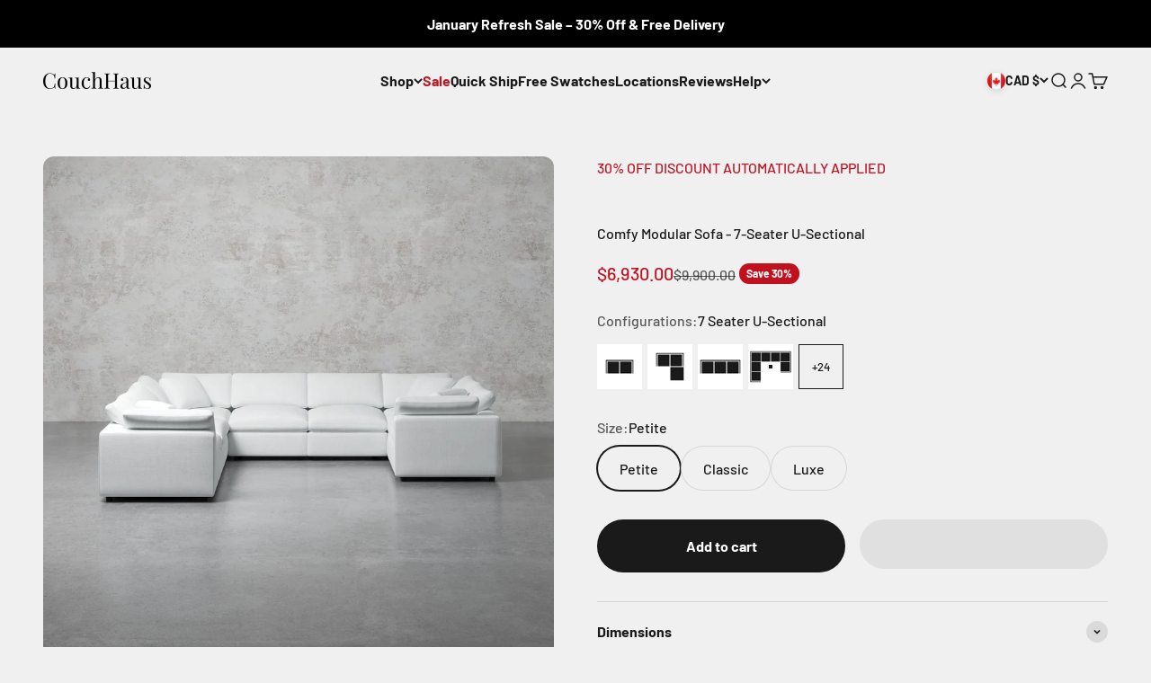

--- FILE ---
content_type: text/javascript
request_url: https://cdn.shopify.com/extensions/019be9f1-8631-7fdc-9072-e4f0a1535dec/polymuse-custom-719/assets/cart-price-updater.js
body_size: 8174
content:
(function() {
  'use strict';

  // Global storage for price addons (similar to bcpo.js approach)
  window.polymusePriceAddons = window.polymusePriceAddons || [];
  
  // Wait for DOM to be ready
  if (document.readyState === 'loading') {
    document.addEventListener('DOMContentLoaded', checkAndInitialize);
  } else {
    checkAndInitialize();
  }

  async function checkAndInitialize() {
    // First check if there are any Polymuse items in the cart
    try {
      const response = await fetch('/cart.js');
      const cart = await response.json();
      
      const hasPolymuseItems = cart.items.some(item => 
        item.properties && (
          item.properties._polymuse_total_price ||
          item.properties._polymuse_config ||
          item.properties._polymuse_config_id
        )
      );
      
      if (!hasPolymuseItems) {
        return;
      }
      
      initCartPriceUpdater();
      
    } catch (error) {
      console.error('Polymuse: Error checking cart contents:', error);
      // On error, initialize anyway to be safe
      initCartPriceUpdater();
    }
  }

  function initCartPriceUpdater() {

    // Find all Polymuse price elements (cart page and drawer)
    const priceElements = document.querySelectorAll('.pm-cart-item-line-price, .pm-cart-original-total, .pm-cart-item-price');
    
    if (priceElements.length === 0) {
      // Still set up drawer listeners even if no cart page elements
      setupCartDrawerListeners();
      return;
    }

    // Hide additional checkout buttons if there are Polymuse configurations
    hideAdditionalCheckoutButtons();

    // Disable checkout buttons immediately to prevent premature checkout
    disableCheckoutButtons();

    // Update prices immediately
    updateCartPrices(priceElements);
    
    // Set up checkout interception (like bcpo.js does)
    setupCheckoutInterception();
    
    // Set up cart drawer listeners
    setupCartDrawerListeners();
    
    // Only set up quantity listeners on cart page (exactly like bcpo.js)
    if (window.location.pathname.includes('/cart')) {
      setTimeout(() => {
        // Check if there are update buttons (like bcpo.js does)
        const updateButtons = document.querySelectorAll('.btn-link[name="update"], input[name="update_cart"].shop-button');
        
        if (updateButtons.length === 0) {
          setupQuantityListeners();
        }
      }, 5);
    }
    
    // Listen for cart updates (Shopify cart events) - but don't set up quantity listeners again
    document.addEventListener('cart:updated', function() {
      updateCartPrices(priceElements);
      updateCartDrawerPrices();
    });
  }

  function setupCartDrawerListeners() {
    
    // Watch for cart drawer visibility changes
    const drawerElement = document.querySelector('cart-drawer, #cart-drawer, .cart-drawer');
    
    if (drawerElement) {
      
      const visibilityObserver = new MutationObserver(() => {
        const isVisible = drawerElement.hasAttribute('open') || 
                        drawerElement.style.visibility === 'visible';
        
        if (isVisible) {
          setTimeout(() => {
            updateCartDrawerPrices();
            setupQuantityListeners();
            // Intercept checkout buttons in the drawer
            interceptDrawerCheckoutButtons(drawerElement);
          }, 50);
        }
      });
      
      visibilityObserver.observe(drawerElement, {
        attributes: true,
        attributeFilter: ['open', 'style', 'class']
      });
      
      // Watch for changes inside the drawer (quantity changes, item additions/removals)
      const contentObserver = new MutationObserver((mutations) => {
        // Check if any mutations affected the cart items
        const hasCartChanges = mutations.some(mutation => {
          return mutation.target.matches && (
            mutation.target.matches('cart-drawer-items') ||
            mutation.target.matches('line-item') ||
            mutation.target.closest && mutation.target.closest('cart-drawer-items')
          );
        });
        
        if (hasCartChanges) {
          setTimeout(() => {
            updateCartDrawerPrices();
            // Re-intercept checkout buttons in case they were re-rendered
            interceptDrawerCheckoutButtons(drawerElement);
          }, 300); // Small delay to let Shopify finish updating
        }
      });
      
      contentObserver.observe(drawerElement, {
        childList: true,
        subtree: true,
        attributes: true,
        attributeFilter: ['class', 'data-quantity']
      });
    }
    
    // Listen for Shopify's cart change events (modern themes)
    document.addEventListener('cart:change', function(event) {
      setTimeout(() => {
        updateCartDrawerPrices();
      }, 300);
    });
    
    // Listen for custom cart update events (some themes use these)
    document.addEventListener('cart:updated', function(event) {
      setTimeout(() => {
        updateCartDrawerPrices();
      }, 300);
    });
    
    // Listen for Shopify section rendering (Dawn theme uses this)
    document.addEventListener('shopify:section:load', function(event) {
      if (event.target.id && event.target.id.includes('cart')) {
        setTimeout(() => {
          updateCartDrawerPrices();
        }, 300);
      }
    });
  }

  function updateCartDrawerPrices() {


    // Find the cart drawer element
    const drawer = document.querySelector('cart-drawer, #cart-drawer, .cart-drawer');
    
    
    if (!drawer) {
      return;
    }
    
    // Fetch current cart data
    fetch('/cart.js')
      .then(response => response.json())
      .then(cart => {
        
        // Clear and rebuild price addons array (CRITICAL for checkout interception)
        window.polymusePriceAddons = [];
        let drawerTotal = 0;
        let hasPolymuseItems = false;
        
        // First pass: collect all Polymuse price addons and calculate totals
        cart.items.forEach(cartItem => {
          let priceAddon = 0;
          let customPrice = null;
          
          // Check if this is a Polymuse configured item
          if (cartItem.properties && cartItem.properties._polymuse_total_price) {
            customPrice = parseFloat(cartItem.properties._polymuse_total_price) * 100; // Convert to cents
            priceAddon = customPrice - cartItem.price; // Calculate addon amount
            hasPolymuseItems = true;
          } else if (cartItem.properties && cartItem.properties.polymuse_config) {
            // Fallback: calculate from config if total_price not available
            try {
              const polymuseConfig = JSON.parse(cartItem.properties.polymuse_config);
              const unitPrice = calculatePriceFromConfig(polymuseConfig);
              if (unitPrice) {
                customPrice = unitPrice * 100; // Convert to cents
                priceAddon = customPrice - cartItem.price; // Calculate addon amount
                hasPolymuseItems = true;
              }
            } catch (error) {
              console.error('Polymuse Cart Drawer: Error parsing polymuse_config', error);
            }
          }
          
          // Store price addon data (CRITICAL - same structure as updateCartPrices)
          if (customPrice !== null) {
            window.polymusePriceAddons.push({
              variant_id: cartItem.variant_id,
              product_id: cartItem.product_id,
              key: cartItem.key,
              quantity: cartItem.quantity,
              price_addon: priceAddon,
              price_with_addon: customPrice,
              original_price: cartItem.price
            });
            
            drawerTotal += customPrice * cartItem.quantity;
          } else {
            // Not a Polymuse item, use original price
            drawerTotal += cartItem.final_price * cartItem.quantity;
          }
        });
        
        if (!hasPolymuseItems) {
          return;
        }
        
        // Second pass: update price display in drawer
        const lineItems = drawer.querySelectorAll('line-item');
        
        lineItems.forEach((lineItem, index) => {
          // Find the quantity input to get the line key
          const quantityInput = lineItem.querySelector('input[data-line-key]');
          const itemKey = quantityInput?.dataset.lineKey;
          
          if (!itemKey) return;
          
          // Find the price addon for this item
          const priceAddon = window.polymusePriceAddons.find(addon => addon.key === itemKey);
          
          if (priceAddon) {
            // Find the price element (inside price-list > sale-price)
            const priceElement = lineItem.querySelector('price-list sale-price .money');
            
            if (priceElement) {
              const displayPrice = priceAddon.price_with_addon / 100; // Convert from cents
              updatePriceDisplay(priceElement, displayPrice);
            }
          }
        });
        
        // Update drawer subtotal/total
        const footerTotal = drawer.querySelector('[slot="footer"] .h5 .money');
        
        if (footerTotal) {
          updatePriceDisplay(footerTotal, drawerTotal / 100);
        }
        
        // Update drawer images
        updateCartDrawerImages(drawer, cart);
        
      })
      .catch(error => {
        console.error('Polymuse Cart Drawer: Error updating prices:', error);
      });
  }

  function updateCartDrawerImages(drawer, cart) {
    
    // Comprehensive image selectors for cart drawer
    const drawerImages = drawer.querySelectorAll(`
      .line-item__media,
      .line-item img,
      .cart-drawer__item img,
      .drawer__item img,
      .mini-cart__item img,
      .ajax-cart__item img,
      [data-cart-item] img,
      .cart-item img,
      line-item img
    `);
    
    
    drawerImages.forEach(img => {
      // Find the line-item container (for this theme)
      const lineItem = img.closest('line-item, .line-item, .cart-drawer__item, .drawer__item, .mini-cart__item, .ajax-cart__item, [data-cart-item], .cart-item');
      
      if (!lineItem) {
        return;
      }
      
      // Try multiple methods to find the item key
      let itemKey = null;
      
      // Method 1: Check data attributes on container
      itemKey = lineItem.dataset.key || 
                lineItem.dataset.lineItemKey ||
                lineItem.dataset.cartItemKey ||
                lineItem.dataset.variantId;
      
      // Method 2: Look for quantity input with data-line-key (this theme uses this)
      if (!itemKey) {
        const quantityInput = lineItem.querySelector('input[data-line-key], input.quantity-input');
        if (quantityInput) {
          itemKey = quantityInput.dataset.lineKey || quantityInput.dataset.key;
        }
      }
      
      // Method 3: Look for any element with data-key
      if (!itemKey) {
        const keyElement = lineItem.querySelector('[data-key], [data-line-key]');
        if (keyElement) {
          itemKey = keyElement.dataset.key || keyElement.dataset.lineKey;
        }
      }
      
      if (!itemKey) {
        return;
      }
      
      
      // Find the corresponding cart item
      const cartItem = cart.items.find(item => item.key === itemKey || item.variant_id.toString() === itemKey);
      
      if (!cartItem) {
        return;
      }
      
      // Check for custom thumbnail
      let customThumbnail = null;
      
      if (cartItem.properties) {
        // Priority 1: Cloudinary URL (new method)
        customThumbnail = cartItem.properties._polymuse_thumbnail_url;
        
        if (customThumbnail) {
        } else {
          // Priority 2: localStorage (fallback for old items)
          const thumbnailKey = `polymuse_thumbnail_${cartItem.properties._polymuse_thumbnail}`;
          
          if (thumbnailKey && window.PolymouseThumbnailUtils) {
            customThumbnail = window.PolymouseThumbnailUtils.getThumbnailFromLocalStorage(thumbnailKey);
          }
          
          // Priority 3: Direct properties (backward compatibility)
          if (!customThumbnail) {
            customThumbnail = cartItem.properties.polymuse_thumbnail;
          }
        }
      }
      
      if (customThumbnail) {
        
        if (!img.dataset.originalSrc) {
          img.dataset.originalSrc = img.src;
        }
        
        img.src = customThumbnail;
        img.srcset = '';
        
        img.onerror = function() {
          console.warn('Polymuse: Custom thumbnail failed to load, reverting to original');
          this.src = this.dataset.originalSrc;
          this.onerror = null;
        };
      } else {
      }
    });
  }

  function setupQuantityListeners() {
    
    // Listen for quantity input changes (exactly like bcpo.js)
    const quantityInputs = document.querySelectorAll(`
      [data-quantity-input]:not(.cart__qty-input), 
      input.cart-item__qty-input, 
      input.cart__quantity, 
      input.cart__product-qty, 
      [data-cart-product-quantity], 
      .cart-table .item-qty, 
      .cart_tbl .number_val_input, 
      .cart-product-quantity .input-qty, 
      .cart-quantity > input[type="number"], 
      .quantity .cart-item__quantity-input, 
      .quantity input[type="number"], 
      .cart__qty-input, 
      [data-ajax-cart-quantity-value], 
      .number_quantity, 
      [name="quantity"], 
      input.quantity-selector, 
      .update-cart--template, 
      .gt_cart-quantity--number, 
      input[name="updates[]"], 
      .cart-qty input, 
      [data-quantity-field], 
      .quantity--input__input, 
      [data-cart-table] .cart-item .remove, 
      .quantity-selector__wrapper .quantity-selector__input, 
      .quantity-input__input, 
      .xo-quantity-style2__number, 
      .ajaxcart__qty-num
    `);
    
    quantityInputs.forEach(input => {
      input.removeAttribute('max'); // Like bcpo.js does
      input.addEventListener('change', handleQuantityChange);
    });

    // Listen for quantity button clicks (exactly like bcpo.js)
    const quantityButtons = document.querySelectorAll(`
      [href^="/cart/change"], 
      [data-action="decrease-quantity"], 
      [data-action="increase-quantity"], 
      .js-qty__adjust, 
      .js-counter .inputCounter-down, 
      .js-counter .inputCounter-up, 
      a.remove_item_button, 
      .cart-remove-btn, 
      [data-cart-action="increment"], 
      .cart-table .qtyminus_multi, 
      .cart-table .qtyplus_multi, 
      .mini_cart_actions .plus, 
      .mini_cart_actions .minus, 
      .cart_tbl .minus_btn, 
      .cart_tbl .plus_btn, 
      .btn-increment, 
      .quantity .quantity-up, 
      .quantity .quantity-down, 
      .quantity input[type="button"], 
      [data-ajax-cart-quantity-modifier], 
      .gt_quantity_plus, 
      .gt_quantity_minus, 
      .quantity-plus, 
      .quantity-minus, 
      .gt_cart-quantity--minus, 
      .gt_cart-quantity--plus, 
      a.cart-item__remove, 
      .quantity [class="update btn item"], 
      [data-cart-item-remove], 
      .cart-qty .sho, 
      [data-quantity-button], 
      .qty-container .qty-adjust, 
      .ajax-cart__item-quantity a, 
      .quantity--input__button, 
      .quantity > .extra > .update.btn, 
      .cart__product-remove, 
      .cart-item [data-remove-item], 
      [data-ajax-qty-decrease], 
      [data-ajax-qty-increase], 
      .inputCounter__btn, 
      .scd-item__qty .scd-item__btn, 
      .ajax-cart__cart-item > .ajax-cart__item-remove, 
      a.cart-remove, 
      .quantity-selector__wrapper .quantity-selector__button, 
      .quantity-controls > .qty-minus, 
      .quantity-controls > .qty-plus, 
      button.quantity_box, 
      .product__quantity-add-item, 
      .product__quantity-subtract-item, 
      xo-cart-quantity-plus, 
      xo-cart-quantity-minus, 
      .ajaxcart__qty--minus, 
      .ajaxcart__qty--plus
    `);
    
    quantityButtons.forEach(button => {
      button.addEventListener('click', handleQuantityChange);
    });

    // Also set up delegated listener for dynamic buttons (like bcpo.js does)
    setTimeout(() => {
      document.addEventListener('click', function(event) {
        if (event.target.matches('button[data-quantity-selector]')) {
          handleQuantityChange(event);
        }
      });
    }, 1);
  }

  // Simplified quantity change handler (exactly like bcpo.js)
  function handleQuantityChange(event) {
    
    setTimeout(() => {
      const form = event.target.closest("form");
      const updateButton = form && form.querySelector('[name="update"][type="submit"]');
      
      // Exactly like bcpo.js: either submit form or reload page
      if (form && form.matches('[action*="/cart"]') && updateButton && document.contains(updateButton)) {
        form.submit();
      } else {
        window.location.reload();
      }
    }, 1000); // Use 1 second delay like bcpo.js (bcpo_settings.cart_reload_time || 1e3)
  }

  function setupCheckoutInterception() {
    
    // Comprehensive checkout button selectors (similar to bcpo.js)
    const checkoutSelectors = `
      [name="checkout"], 
      a[href^="/checkout"], 
      a[href$="/checkout"], 
      a[href="/account/login"].cart__submit, 
      button[type="submit"].btn-order, 
      a.btn.cart__checkout, 
      a.cart__submit, 
      input.action_button[value="Checkout"], 
      input.checkout-btn, 
      .wc-proceed-to-checkout button, 
      #cart_form .buttons .btn-primary, 
      a.cart_adev_o, 
      form > button.checkout-button, 
      button.btn_checkout, 
      button.checkout-btn, 
      #cart-checkout, 
      .action-group > #cart-checkout, 
      .previewCartInfo .button-checkout, 
      .rebuy-cart__checkout-button, 
      div#depo-checkout, 
      button.cart__checkout, 
      .previewCart-wrapper .button-checkout, 
      .cart__ctas a.cart__checkout-button, 
      .boost-sd__cart-btn-group > .boost-sd__button:first-child, 
      .sticky-in-panel a[href="/cart"], 
      button.wsaio_checkout, 
      button.cart__checkout-button, 
      #corner-cowi-cart-summary-card-cta-button, 
      #bt_checkout,
      #checkout-button
    `;
    
    // Set up delegated event listener for checkout buttons - CAPTURE PHASE
    document.addEventListener('click', function(event) {
      const target = event.target;
      
      // Check if the clicked element matches any checkout selector
      // Also check parent elements in case of nested elements (like SVG icons)
      const checkoutButton = target.matches(checkoutSelectors) ? target : target.closest(checkoutSelectors);
      
      if (checkoutButton) {
        
        // Check if we have Polymuse items in cart that need draft order creation
        if (window.polymusePriceAddons && window.polymusePriceAddons.length > 0) {
          event.preventDefault(); // Prevent default checkout
          event.stopPropagation();
          event.stopImmediatePropagation(); // Stop other listeners too
          
          handlePolymuseCheckout();
        } else {
          // Let normal checkout proceed
        }
      }
    }, true); // Use capture phase to intercept early
    
    // Also set up a submit event listener on forms (backup method)
    document.addEventListener('submit', function(event) {
      const form = event.target;
      
      // Check if this is a cart form with checkout
      if (form.action && form.action.includes('/cart')) {
        const checkoutButton = form.querySelector('[name="checkout"]');
        
        if (checkoutButton && window.polymusePriceAddons && window.polymusePriceAddons.length > 0) {
          event.preventDefault();
          event.stopPropagation();
          event.stopImmediatePropagation();
          
          handlePolymuseCheckout();
        }
      }
    }, true);
    
    // Watch for cart drawer to be added to DOM and intercept its checkout buttons
    const observer = new MutationObserver((mutations) => {
      mutations.forEach((mutation) => {
        mutation.addedNodes.forEach((node) => {
          if (node.nodeType === 1) { // Element node
            // Check if this is a cart drawer or contains checkout buttons
            if (node.matches && (node.matches('cart-drawer') || node.querySelector && node.querySelector('[name="checkout"]'))) {
              // Re-check for checkout buttons in the new content
              interceptCheckoutButtonsInElement(node);
            }
          }
        });
      });
    });
    
    observer.observe(document.body, {
      childList: true,
      subtree: true
    });
  }
  
  // Helper function to intercept checkout buttons in a specific element
  function interceptCheckoutButtonsInElement(element) {
    const checkoutButtons = element.querySelectorAll('[name="checkout"], button[type="submit"]');
    
    checkoutButtons.forEach(button => {
      // Remove existing listeners by cloning
      const newButton = button.cloneNode(true);
      button.parentNode.replaceChild(newButton, button);
      
      // Add our listener
      newButton.addEventListener('click', function(event) {        
        if (window.polymusePriceAddons && window.polymusePriceAddons.length > 0) {
          event.preventDefault();
          event.stopPropagation();
          event.stopImmediatePropagation();
          
          handlePolymuseCheckout();
        }
      }, true);
    });
  }
  
  // Specific function to intercept cart drawer checkout buttons
  function interceptDrawerCheckoutButtons(drawer) {

    
    // Find all possible checkout buttons in the drawer
    const checkoutSelectors = [
      '[name="checkout"]',
      'button[type="submit"]',
      '.button--xl[type="submit"]',
      'button.button[type="submit"]',
      '[slot="footer"] button[type="submit"]',
      '.buy-buttons button[type="submit"]',
      'form[action="/cart"] button[type="submit"]'
    ];
    
    checkoutSelectors.forEach(selector => {
      const buttons = drawer.querySelectorAll(selector);
      
      buttons.forEach(button => {
        // Check if button is likely a checkout button (not quantity or other buttons)
        const buttonText = button.textContent.toLowerCase();
        const isCheckoutButton = buttonText.includes('checkout') || 
                                buttonText.includes('check out') ||
                                button.name === 'checkout' ||
                                button.closest('form')?.action?.includes('/cart');
        
        if (isCheckoutButton) {
          
          // Mark it so we don't intercept it multiple times
          if (button.dataset.polymuseIntercepted) {

            return;
          }
          button.dataset.polymuseIntercepted = 'true';
          
          // Add our listener with highest priority
          button.addEventListener('click', function(event) {

            
            if (window.polymusePriceAddons && window.polymusePriceAddons.length > 0) {

              event.preventDefault();
              event.stopPropagation();
              event.stopImmediatePropagation();
              
              handlePolymuseCheckout();
              return false;
            } else {

            }
          }, true); // Capture phase
          
          // Also intercept the form submit
          const form = button.closest('form');
          if (form && !form.dataset.polymuseIntercepted) {
            form.dataset.polymuseIntercepted = 'true';
            
            form.addEventListener('submit', function(event) {

              
              if (window.polymusePriceAddons && window.polymusePriceAddons.length > 0) {
                event.preventDefault();
                event.stopPropagation();
                event.stopImmediatePropagation();
                
                handlePolymuseCheckout();
                return false;
              }
            }, true);
          }
        }
      });
    });
  }

  function handlePolymuseCheckout() {
    
    // Disable checkout buttons to prevent double-clicks
    const checkoutButtons = document.querySelectorAll(`
      [name="checkout"], a[href^="/checkout"], a[href$="/checkout"], 
      button.checkout-button, #checkout-button, .cart__checkout
    `);
    checkoutButtons.forEach(btn => {
      btn.style.pointerEvents = 'none';
      btn.style.opacity = '0.6';
    });
    
    // Get current cart data
    fetch('/cart.js')
      .then(response => response.json())
      .then(cart => {
        
        // Prepare enhanced cart data for hybrid physical/virtual variant support
        const cartItems = cart.items.map(item => {
          // Find if this item has Polymuse customizations
          const polymuseAddon = window.polymusePriceAddons.find(addon => addon.key === item.key);
          const hasVirtualCustomizations = hasPolymuseCustomizations(item.properties);
          
          return {
            id: item.id,
            variant_id: item.variant_id,
            product_id: item.product_id,
            title: item.product_title,
            variant_title: item.variant_title,
            quantity: item.quantity,
            properties:item.properties,
            
            
            // Shopify physical variant data
            shopifyVariantId: item.variant_id,
            shopifyVariantPrice: item.price / 100, // Shopify's base price in dollars
            shopifyVariantTitle: item.variant_title,
            shopifyProductTitle: item.product_title,
            
            // Legacy price field for backward compatibility
            price: polymuseAddon ? polymuseAddon.price_with_addon / 100 : item.price / 100,
            original_price: item.price / 100,
            
            // Virtual customization data
            virtualCustomizations: extractVirtualCustomizations(item.properties),
            hasVirtualCustomizations: hasVirtualCustomizations,
            
            // Add configuratorId from cart properties
            configuratorId: item.properties?._polymuse_config_id || null,
            
            // Other data
            thumbnail: item.featured_image ? item.featured_image.url : '',
            customProperties: extractCustomProperties(item.properties),
            key: item.key
          };
        });
        
        // Get shop and customer info from window object (set by Liquid template)
        const shop = window.polymuseShopDomain || "";
        const email = window.polymuseCustomerEmail || "";
        
        // Step 1: Get token
        return fetch(`/a/api?action=token`)
          .then(tokenResponse => {
            if (!tokenResponse.ok) {
              throw new Error(`Token request failed: ${tokenResponse.status} ${tokenResponse.statusText}`);
            }
            return tokenResponse.json();
          })
          .then(tokenData => {
            const token = tokenData.secureToken || tokenData.token || tokenData.accessToken || '';
            
            if (!token) {
              throw new Error('No token received from server');
            }
            
            // Step 2: Create draft order
            const requestData = {
              items: cartItems,
              shopDomain: shop,
              email: email || '',
              multipleItems: true,
              polymusePriceAddons: window.polymusePriceAddons // Include price addon data
            };
            
            
            return fetch('/a/api?action=orders', {
              method: 'POST',
              headers: {
                'Content-Type': 'application/json',
                'Accept': 'application/json',
                'Authorization': `Bearer ${token}`
              },
              body: JSON.stringify(requestData)
            });
          });
      })
      .then(response => {
        if (!response.ok) {
          return response.text().then(text => {
            console.error('Draft order creation failed:', text);
            throw new Error(`Draft order creation failed: ${response.status} ${response.statusText}`);
          });
        }
        return response.json();
      })
      .then(data => {
        
        // Redirect to checkout
        if (data && data.invoiceUrl) {
          window.location.href = data.invoiceUrl;
        } else {
          throw new Error('No invoice URL in response');
        }
      })
      .catch(error => {
        console.error('Polymuse Cart Price Updater: Checkout error:', error);
        
        // Re-enable checkout buttons
        checkoutButtons.forEach(btn => {
          btn.style.pointerEvents = 'auto';
          btn.style.opacity = '1';
        });
        
        alert('Error processing checkout: ' + error.message);
      });
  }

  function hasPolymuseCustomizations(properties) {
    if (!properties) return false;
    
    // Check for Polymuse configuration
    if (properties.polymuse_config) {
      try {
        const config = JSON.parse(properties.polymuse_config);
        return config.selections && config.selections.length > 0;
      } catch (error) {
        console.error('Error parsing polymuse_config:', error);
      }
    }
    
    // Check for total price override (indicates customization)
    if (properties._polymuse_total_price) {
      return true;
    }
    
    // Check for other Polymuse-specific properties
    return Object.keys(properties).some(key => 
      key.startsWith('_polymuse_') && key !== '_polymuse_thumbnail' && key !== '_polymuse_thumbnail_url'
    );
  }

  function extractVirtualCustomizations(properties) {
    if (!properties) return [];
    
    const virtualCustomizations = [];
    
    // Extract Polymuse configuration if present
    if (properties.polymuse_config) {
      try {
        const config = JSON.parse(properties.polymuse_config);
        if (config.selections) {
          config.selections.forEach(selection => {
            virtualCustomizations.push({
              name: selection.name || 'Custom Option',
              value: selection.value || selection.selectedValue || '',
              id: selection.id || ''
            });
          });
        }
      } catch (error) {
        console.error('Error parsing polymuse_config:', error);
      }
    }
    
    return virtualCustomizations;
  }

function extractCustomProperties(properties) {
  if (!properties) return [];
  
  const customProps = [];
  
  // Extract Polymuse configuration if present
  if (properties._polymuse_config) {
    try {
      // Parse the JSON string back to array
      const config = JSON.parse(properties._polymuse_config);
      
      // Handle both array format (new) and object format (legacy)
      const selections = Array.isArray(config) ? config : (config.selections || []);
      
      selections.forEach(selection => {
        const propData = {
          sectionTitle: selection.sectionTitle,
          sectionId: selection.sectionId,    
          variantId: selection.variantId,    
          title: selection.title,           
          priceAdjustment: selection.priceAdjustment || 0,
          priceType: selection.priceType || 'flat'
        };

        // Add subtitle if available
        if (selection.subtitle) {
          propData.subtitle = selection.subtitle;
        }

        // Add fabric properties if available
        if (selection.fabricProperties) {
          propData.fabricProperties = {
            sku: selection.fabricProperties.sku,
            family: selection.fabricProperties.family,
            tier: selection.fabricProperties.tier
          };
        }

        // Add type if it's a slider
        if (selection.type) {
          propData.type = selection.type;
        }

        customProps.push(propData);
      });
    } catch (error) {
      console.error('Error parsing _polymuse_config:', error);
    }
  }
  
  return customProps;
}


  function hideAdditionalCheckoutButtons() {
    // Select dynamic checkout buttons (Shop Pay, PayPal, etc.)
    const dynamicCheckoutContainers = document.querySelectorAll(`
      #dynamic-checkout-cart,
      .shopify-cleanslate,
      .additional-checkout-buttons,
      [data-shopify="dynamic-checkout-cart"],
      .dynamic-checkout__content,
      .cart__dynamic-checkout-buttons
    `);
    
    // Only hide if there are NO regular checkout buttons inside them
    dynamicCheckoutContainers.forEach(container => {
      const hasCheckoutButton = container.querySelector('[name="checkout"]');
      
      if (!hasCheckoutButton) {
        container.style.display = 'none';
      }
    });
    
    // Inject CSS to hide various express checkout elements (similar to bcpo.js)
    const styleId = 'polymuse-hide-express-checkout';
    if (!document.getElementById(styleId)) {
      const style = document.createElement('style');
      style.id = styleId;
      style.textContent = `
        [data-shopify="dynamic-checkout-cart"],
        .shopify-cleanslate,
        .additional-checkout-buttons,
        .dynamic-checkout__content,
        .sezzle-checkout-button,
        .cart__dynamic-checkout-buttons {
          display: none !important;
        }
      `;
      document.head.appendChild(style);
    }
  }

  function disableCheckoutButtons() {
    const checkoutButtons = document.querySelectorAll(`
      [name="checkout"], 
      a[href^="/checkout"], 
      a[href$="/checkout"], 
      button.checkout-button, 
      #checkout-button, 
      .cart__checkout,
      button.cart__checkout-button,
      .cart__ctas a.cart__checkout-button,
      input.action_button[value="Checkout"]
    `);
    
    checkoutButtons.forEach(btn => {
      btn.dataset.polymuseDisabled = 'true';
      btn.style.pointerEvents = 'none';
      btn.style.opacity = '0.5';
      btn.style.cursor = 'not-allowed';
      
      // Add loading indicator
      const originalText = btn.textContent || btn.value;
      btn.dataset.originalText = originalText;
      
      if (btn.tagName === 'INPUT') {
        btn.value = 'Loading...';
      } else {
        btn.textContent = 'Loading...';
      }
    });
  }

  function enableCheckoutButtons() {
    const checkoutButtons = document.querySelectorAll('[data-polymuse-disabled="true"]');
    
    checkoutButtons.forEach(btn => {
      btn.removeAttribute('data-polymuse-disabled');
      btn.style.pointerEvents = 'auto';
      btn.style.opacity = '1';
      btn.style.cursor = 'pointer';
      
      // Restore original text
      const originalText = btn.dataset.originalText;
      if (originalText) {
        if (btn.tagName === 'INPUT') {
          btn.value = originalText;
        } else {
          btn.textContent = originalText;
        }
        btn.removeAttribute('data-original-text');
      }
    });
  }

  function updateCartPrices(priceElements) {
    // Fetch current cart data
    fetch('/cart.js')
      .then(response => response.json())
      .then(cart => {
        
        // Clear and rebuild price addons array (similar to bcpo.js)
        window.polymusePriceAddons = [];
        let cartTotal = 0;
        let hasPolymuseItems = false;
        
        // Also update cart item images
        updateCartImages(cart);
        
        // First pass: collect all Polymuse price addons and calculate totals
        cart.items.forEach(cartItem => {
          let priceAddon = 0;
          let customPrice = null;
          
          // Check if this is a Polymuse configured item
          if (cartItem.properties && cartItem.properties._polymuse_total_price) {
            customPrice = parseFloat(cartItem.properties._polymuse_total_price) * 100; // Convert to cents
            priceAddon = customPrice - cartItem.price; // Calculate addon amount
            hasPolymuseItems = true;
          } else if (cartItem.properties && cartItem.properties.polymuse_config) {
            // Fallback: calculate from config if total_price not available
            try {
              const polymuseConfig = JSON.parse(cartItem.properties.polymuse_config);
              const unitPrice = calculatePriceFromConfig(polymuseConfig);
              if (unitPrice) {
                customPrice = unitPrice * 100; // Convert to cents
                priceAddon = customPrice - cartItem.price; // Calculate addon amount
                hasPolymuseItems = true;
              }
            } catch (error) {
              console.error('Polymuse Cart Price Updater: Error parsing polymuse_config', error);
            }
          }
          
          // Store price addon data (similar to bcpo.js structure)
          if (customPrice !== null) {
            window.polymusePriceAddons.push({
              variant_id: cartItem.variant_id,
              product_id: cartItem.product_id,
              key: cartItem.key,
              quantity: cartItem.quantity,
              price_addon: priceAddon,
              price_with_addon: customPrice,
              original_price: cartItem.price
            });
            
            cartTotal += customPrice * cartItem.quantity;
          } else {
            // Not a Polymuse item, use original price
            cartTotal += cartItem.final_price * cartItem.quantity;
          }
        });

        if(!hasPolymuseItems)
          return;

        
        // Second pass: update price display elements
        priceElements.forEach(element => {
          const priceType = getPriceType(element);
          
          if (priceType === 'cart-total') {
            // Handle cart total
            updatePriceDisplay(element, cartTotal / 100); // Convert from cents
            return;
          }
          
          const itemKey = element.dataset.key;
          
          if (!itemKey) {
            console.warn('Polymuse Cart Price Updater: No data-key found on element', element);
            return;
          }

          // Find the price addon for this item
          const priceAddon = window.polymusePriceAddons.find(addon => addon.key === itemKey);
          
          if (priceAddon) {
            let displayPrice;
            
            switch (priceType) {
              case 'item-price':
                // Single item price (unit price)
                displayPrice = priceAddon.price_with_addon / 100; // Convert from cents
                break;
              case 'line-price':
                // Total price for this item (unit price × quantity)
                displayPrice = (priceAddon.price_with_addon * priceAddon.quantity) / 100; // Convert from cents
                break;
            }
            
            updatePriceDisplay(element, displayPrice);
          } else {
            // Find the original cart item for non-Polymuse items
            const cartItem = cart.items.find(item => item.key === itemKey);
            if (cartItem) {
              let displayPrice;
              
              switch (priceType) {
                case 'item-price':
                  displayPrice = cartItem.price / 100; // Convert from cents
                  break;
                case 'line-price':
                  displayPrice = (cartItem.final_price * cartItem.quantity) / 100; // Convert from cents
                  break;
              }
              
              updatePriceDisplay(element, displayPrice);
            }
          }
        });
        
        // Re-enable checkout buttons after prices are updated
        enableCheckoutButtons();
        
      })
      .catch(error => {
        console.error('Polymuse Cart Price Updater: Error fetching cart:', error);
        // Re-enable checkout buttons even on error to prevent permanent lock
        enableCheckoutButtons();
      });
  }

  function calculatePriceFromConfig(polymuseConfig) {
    if (!polymuseConfig || !polymuseConfig.pricing) {
      return null;
    }

    const { basePrice, adjustments } = polymuseConfig.pricing;
    let totalPrice = basePrice || 0;
    
    if (adjustments && Array.isArray(adjustments)) {
      adjustments.forEach(adjustment => {
        if (adjustment.type === 'fixed' && typeof adjustment.amount === 'number') {
          totalPrice += adjustment.amount;
        }
      });
    }
    
    return totalPrice;
  }

  function getPriceType(element) {
    if (element.classList.contains('pm-cart-item-line-price')) {
      return 'line-price';
    } else if (element.classList.contains('pm-cart-item-price')) {
      return 'item-price';
    } else if (element.classList.contains('pm-cart-original-total')) {
      return 'cart-total';
    }
    return 'unknown';
  }

  function updatePriceDisplay(element, newPrice) {
    // Format price using Shopify's money format or fallback
    let formattedPrice;
    if (window.Shopify && window.Shopify.formatMoney) {
      // Convert to cents for Shopify.formatMoney (expects cents)
      formattedPrice = Shopify.formatMoney(newPrice * 100);
    } else {
      // Fallback formatting
      formattedPrice = new Intl.NumberFormat('en-US', {
        style: 'currency',
        currency: 'USD',
        minimumFractionDigits: 2,
        maximumFractionDigits: 2
      }).format(newPrice);
    }
    
    // Update the element's text content
    element.textContent = formattedPrice;
    
    // Add visual feedback
    element.classList.add('polymuse-price-updated');
    setTimeout(() => {
      element.classList.remove('polymuse-price-updated');
    }, 1000);
  }

  function updateCartImages(cart) {
    
    // Comprehensive cart image selectors (similar to bcpo.js approach for images)
    const cartImageSelectors = `
      .line-item__media,
      line-item img,
      .cart-item img,
      .cart__item img,
      .cart-product img,
      .cart-item__image img,
      .line-item__media-wrapper img,
      .cart__item-image img,
      .line-item img,
      .line-item__image img,
      .cart-table img,
      .cart-drawer__item img,
      .mini-cart__item img,
      .ajaxcart__product-image img,
      .cart-product__image img,
      .cart-item-image img,
      [data-cart-item] img,
      [data-line-item] img,
      .cart-item-thumbnail img,
      .cart__product-image img,
      .drawer__item img,
      .cart-list__item img
    `;
    
    const cartImages = document.querySelectorAll(cartImageSelectors);

    
    cartImages.forEach(img => {
      // Find the cart item container
      const cartItemContainer = img.closest(`
        line-item,
        .line-item,
        .cart-item,
        .cart__item,
        .cart-product,
        .cart-drawer__item,
        .mini-cart__item,
        .ajaxcart__product,
        [data-cart-item],
        [data-line-item],
        .drawer__item,
        .cart-list__item
      `);
      
      if (!cartItemContainer) {
        return;
      }
      
      // Try multiple methods to find the item key
      let itemKey = null;
      
      // Method 1: Check data attributes on container
      itemKey = cartItemContainer.dataset.key || 
                cartItemContainer.dataset.lineItemKey ||
                cartItemContainer.dataset.cartItemKey ||
                cartItemContainer.dataset.variantId;
      
      // Method 2: Look for quantity input with data-line-key (modern themes use this)
      if (!itemKey) {
        const quantityInput = cartItemContainer.querySelector('input[data-line-key], input.quantity-input, input[name="updates[]"]');
        if (quantityInput) {
          itemKey = quantityInput.dataset.lineKey || quantityInput.dataset.key;
        }
      }
      
      // Method 3: Look for any element with data-key
      if (!itemKey) {
        const keyElement = cartItemContainer.querySelector('[data-key], [data-line-key]');
        if (keyElement) {
          itemKey = keyElement.dataset.key || keyElement.dataset.lineKey;
        }
      }
      
      if (!itemKey) {
        
        return;
      }
      
      console.log("Item Key", itemKey);

      
      // Find the corresponding cart item
      const cartItem = cart.items.find(item => item.key === itemKey || item.variant_id.toString() === itemKey);
      
      if (!cartItem) {
        return;
      }
      
      // Check if this item has a custom thumbnail
      let customThumbnail = null;
      
      if (cartItem.properties) {
        // Priority 1: Cloudinary URL (new method)
        customThumbnail = cartItem.properties._polymuse_thumbnail_url;
        
        if (customThumbnail) {
        } else {
          // Priority 2: localStorage (fallback for old items)
          const thumbnailKey = `polymuse_thumbnail_${cartItem.properties._polymuse_thumbnail}`;
          
          if (thumbnailKey && window.PolymouseThumbnailUtils) {
            customThumbnail = window.PolymouseThumbnailUtils.getThumbnailFromLocalStorage(thumbnailKey);
          }
          
          // Priority 3: Direct properties (backward compatibility)
          if (!customThumbnail) {
            customThumbnail = cartItem.properties.polymuse_thumbnail ||
                             cartItem.properties.custom_thumbnail;
          }
        }
      }
            
      if (customThumbnail) {
        
        // Store original src for fallback
        if (!img.dataset.originalSrc) {
          img.dataset.originalSrc = img.src;
        }
        
        // Replace the image source
        img.src = customThumbnail;
        img.srcset = ''; // Clear srcset to prevent conflicts
        
        // Add error handling to fallback to original image
        img.onerror = function() {
          console.warn('Polymuse: Custom thumbnail failed to load, falling back to original');
          this.src = this.dataset.originalSrc;
          this.onerror = null; // Prevent infinite loop
        };
      } else {
      }
    });
  }
})();